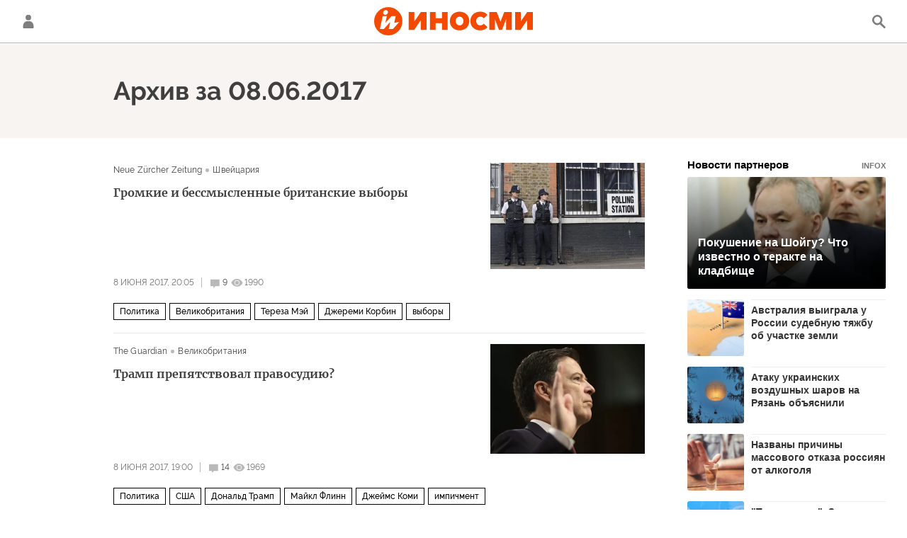

--- FILE ---
content_type: application/javascript
request_url: https://cdnn1.inosmi.ru/min/js/libs/ria.list.js?926ec45df
body_size: 651
content:
var riaList={options:{listRootEl:".rubric-list",listEl:".list",moreBtnEl:".list-more",articlesCountEl:".rubric-count"},init:function(){$(riaList.options.listRootEl).on("click",riaList.options.moreBtnEl,function(){riaList.loadMore();$(window).on("scroll",function(){if(!$(riaList.options.moreBtnEl).hasClass("loading")&&!$(riaList.options.moreBtnEl).hasClass("hidden")&&!$(riaList.options.moreBtnEl).hasClass("m-no-autoload")){var a=$(riaList.options.moreBtnEl).offset().top,b=$(window).scrollTop()+$(window).height(),
a=a-b;500>a&&a>-$(window).height()&&riaList.loadMore()}})})},loadMore:function(){var a=$(riaList.options.moreBtnEl),b=a.attr("data-url");$.ajax({url:b,dataType:"html",beforeSend:function(){a.addClass("loading")}}).done(function(c){var b=$(c).attr("data-next-url");c=$(c).html();c=$(c).appendTo(riaList.options.listEl);riaShare.initItems(c);""!=b?a.removeClass("hidden").attr("data-url",b):a.addClass("hidden")}).always(function(){a.removeClass("loading")})}};


--- FILE ---
content_type: text/javascript; charset=utf-8
request_url: https://rb.infox.sg/json?id=24309&adblock=false&o=0
body_size: 4782
content:
[{"img": "https://rb.infox.sg/img/883379/image_402.jpg?594", "width": "300", "height": "185", "bg_hex": "#333840", "bg_rgb": "51,56,64", "text_color": "#fff", "timestamp": "1763678762153", "created": "1763454900051", "id": "883379", "title": "Покушение на Шойгу? Что известно о теракте на кладбище", "category": "others", "body": "Издание MK.RU сообщило, что на секретаря Совета безопасности России Сергея Шойгу готовилось покушение на Троекуровском кладбище. Что об этом известно,", "source": "news.ru", "linkTarget": "byDefault", "url": "//rb.infox.sg/click?aid=883379&type=exchange&id=24309&su=aHR0cHM6Ly9jaXMuaW5mb3guc2cvb3RoZXJzL25ld3MvNWNwTHcvP3V0bV9zb3VyY2U9aW5vc21pLnJ1JnV0bV9jYW1wYWlnbj0yNDMwOSZ1dG1fbWVkaXVtPWV4Y2hhbmdlJnV0bV9jb250ZW50PW5ld3MucnUmaWQ9aW5vc21pLnJ1"}, {"img": "https://rb.infox.sg/img/881965/image_402.jpg?647", "width": "300", "height": "185", "bg_hex": "#CCD4DA", "bg_rgb": "204,212,218", "text_color": "#000", "timestamp": "1763678762153", "created": "1762946881932", "id": "881965", "title": "Австралия выиграла у России судебную тяжбу об участке земли", "category": "others", "body": "Австралия нашла способ в обход санкций покупать российскую нефть [\u2026]", "source": "govoritmoskva.ru", "linkTarget": "byDefault", "url": "//rb.infox.sg/click?aid=881965&type=exchange&id=24309&su=aHR0cHM6Ly9jaXMuaW5mb3guc2cvb3RoZXJzL25ld3MvNWFSbVIvP3V0bV9zb3VyY2U9aW5vc21pLnJ1JnV0bV9jYW1wYWlnbj0yNDMwOSZ1dG1fbWVkaXVtPWV4Y2hhbmdlJnV0bV9jb250ZW50PWdvdm9yaXRtb3NrdmEucnUmaWQ9aW5vc21pLnJ1"}, {"img": "https://rb.infox.sg/img/883667/image_402.jpg?555", "width": "300", "height": "185", "bg_hex": "#0A090A", "bg_rgb": "10,9,10", "text_color": "#fff", "timestamp": "1763678762153", "created": "1763503180492", "id": "883667", "title": "Атаку украинских воздушных шаров на Рязань объяснили", "category": "others", "body": "Атаковавший Рязань воздушный шар мог нести боезаряд до 50 кг, заявил NEWS.ru военный эксперт Василий Дандыкин. Он отметил, что Вооруженные", "source": "news.ru", "linkTarget": "byDefault", "url": "//rb.infox.sg/click?aid=883667&type=exchange&id=24309&su=aHR0cHM6Ly9jaXMuaW5mb3guc2cvb3RoZXJzL25ld3MvNWN6b3gvP3V0bV9zb3VyY2U9aW5vc21pLnJ1JnV0bV9jYW1wYWlnbj0yNDMwOSZ1dG1fbWVkaXVtPWV4Y2hhbmdlJnV0bV9jb250ZW50PW5ld3MucnUmaWQ9aW5vc21pLnJ1"}, {"img": "https://rb.infox.sg/img/882720/image_402.jpg?827", "width": "300", "height": "185", "bg_hex": "#C48767", "bg_rgb": "196,135,103", "text_color": "#000", "timestamp": "1763678762153", "created": "1763119470864", "id": "882720", "title": "Названы причины массового отказа россиян от алкоголя", "category": "others", "body": "Активная профилактическая работа и изменение привычек населения привели к снижению уровня употребления алкоголя в обществе, рассказала LIFE.RU директор Национального научного", "source": "news.ru", "linkTarget": "byDefault", "url": "//rb.infox.sg/click?aid=882720&type=exchange&id=24309&su=aHR0cHM6Ly9jaXMuaW5mb3guc2cvb3RoZXJzL25ld3MvNWJIdFIvP3V0bV9zb3VyY2U9aW5vc21pLnJ1JnV0bV9jYW1wYWlnbj0yNDMwOSZ1dG1fbWVkaXVtPWV4Y2hhbmdlJnV0bV9jb250ZW50PW5ld3MucnUmaWQ9aW5vc21pLnJ1"}, {"img": "https://rb.infox.sg/img/883187/image_402.jpg?914", "width": "300", "height": "185", "bg_hex": "#6C6466", "bg_rgb": "108,100,102", "text_color": "#fff", "timestamp": "1763678762153", "created": "1763383248618", "id": "883187", "title": "\"Теперь ясно\". Захарова ответила на скандальные слова Писториуса", "category": "politics", "body": "Официальный представитель МИД России Мария Захарова прокомментировала слова главы оборонного ведомства Германии Бориса Писториуса о возможной войне между НАТО и", "source": "vedomosti.ru", "linkTarget": "byDefault", "url": "//rb.infox.sg/click?aid=883187&type=exchange&id=24309&su=aHR0cHM6Ly9jaXMuaW5mb3guc2cvb3RoZXJzL25ld3MvNWNnWEovP3V0bV9zb3VyY2U9aW5vc21pLnJ1JnV0bV9jYW1wYWlnbj0yNDMwOSZ1dG1fbWVkaXVtPWV4Y2hhbmdlJnV0bV9jb250ZW50PXZlZG9tb3N0aS5ydSZpZD1pbm9zbWkucnU="}]